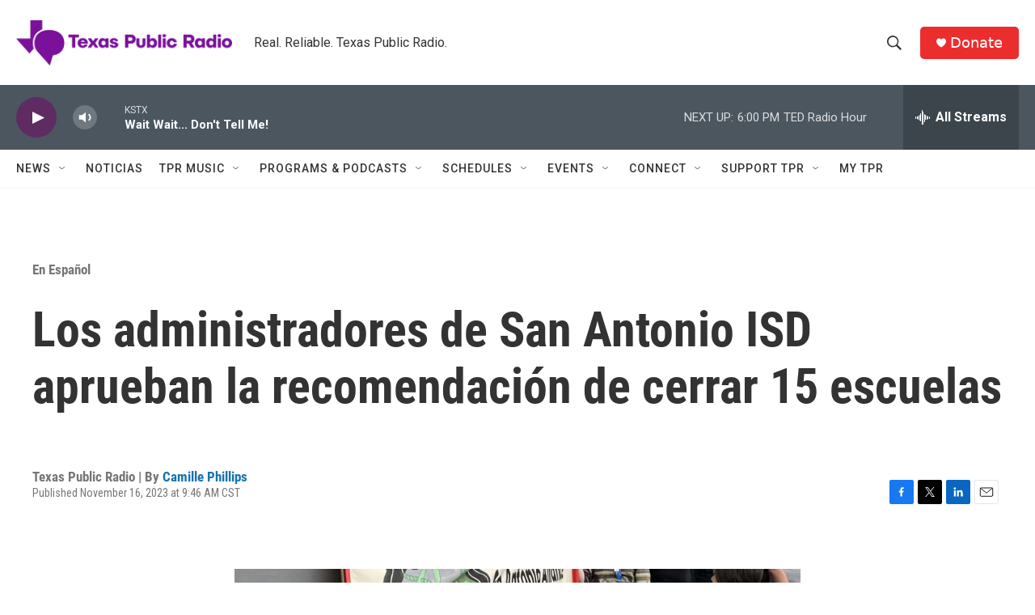

--- FILE ---
content_type: text/html; charset=utf-8
request_url: https://www.google.com/recaptcha/api2/aframe
body_size: 271
content:
<!DOCTYPE HTML><html><head><meta http-equiv="content-type" content="text/html; charset=UTF-8"></head><body><script nonce="Vo3H-1iwjHQSbeX_Z0UxCA">/** Anti-fraud and anti-abuse applications only. See google.com/recaptcha */ try{var clients={'sodar':'https://pagead2.googlesyndication.com/pagead/sodar?'};window.addEventListener("message",function(a){try{if(a.source===window.parent){var b=JSON.parse(a.data);var c=clients[b['id']];if(c){var d=document.createElement('img');d.src=c+b['params']+'&rc='+(localStorage.getItem("rc::a")?sessionStorage.getItem("rc::b"):"");window.document.body.appendChild(d);sessionStorage.setItem("rc::e",parseInt(sessionStorage.getItem("rc::e")||0)+1);localStorage.setItem("rc::h",'1768780428945');}}}catch(b){}});window.parent.postMessage("_grecaptcha_ready", "*");}catch(b){}</script></body></html>